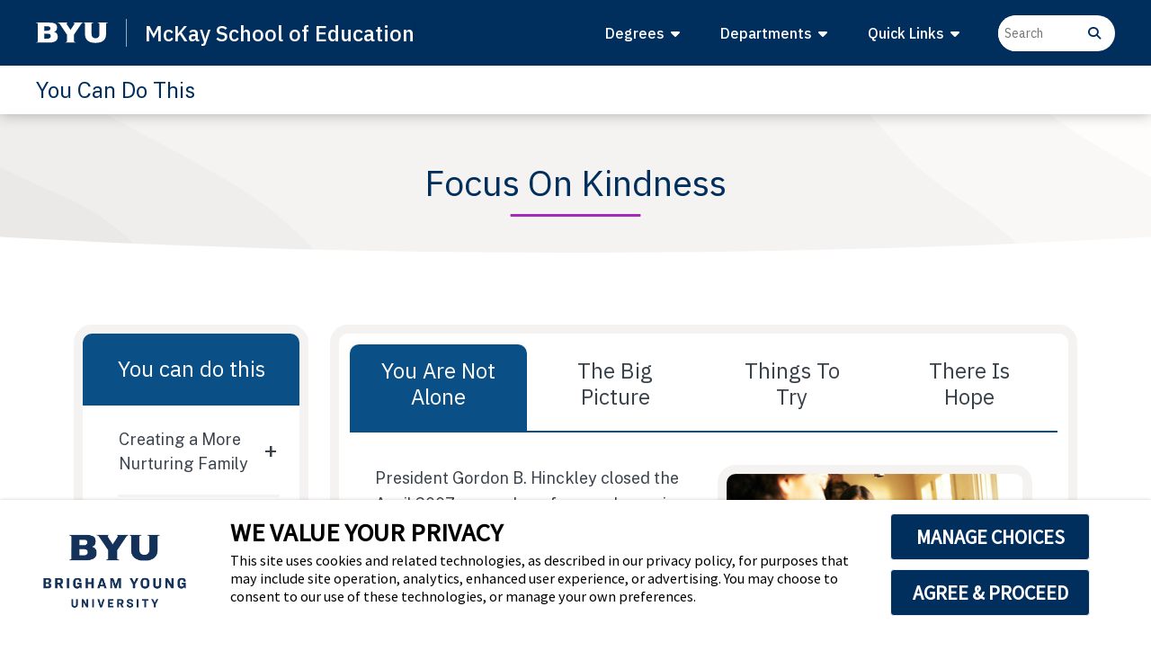

--- FILE ---
content_type: text/html; charset=UTF-8
request_url: https://education.byu.edu/youcandothis/focus_on_kindness.html
body_size: 15978
content:
<!DOCTYPE html>
<html lang="en" dir="ltr" prefix="og: https://ogp.me/ns#">
  <head>
    <meta charset="utf-8" />
<meta name="description" content="" />
<link rel="canonical" href="https://education.byu.edu/youcandothis/focus_on_kindness.html" />
<meta property="og:image" content="https://education.byu.edu/sites/default/files/media/admin/images/2024/SocialMediaLogo.png" />
<meta name="Generator" content="Drupal 11 (https://www.drupal.org)" />
<meta name="MobileOptimized" content="width" />
<meta name="HandheldFriendly" content="true" />
<meta name="viewport" content="width=device-width, initial-scale=1.0" />
<link rel="preconnect" href="https://fonts.googleapis.com" />
<link rel="preconnect" href="https://fonts.gstatic.com" crossorigin="crossorigin" />
<link rel="stylesheet" href="https://fonts.googleapis.com/css2?family=IBM+Plex+Sans:ital,wght@0,100..700;1,100..700&amp;display=swap" media="all" />
<link rel="stylesheet" href="https://cdn.byu.edu/theme-fonts/1.x.x/public-sans/fonts.css" media="all" />
<link rel="icon" href="/sites/default/files/favicon.png" type="image/png" />
<link rel="alternate" hreflang="en" href="https://education.byu.edu/youcandothis/focus_on_kindness.html" />

    <title>Focus On Kindness | BYU McKay School of Education</title>
    <link rel="stylesheet" media="all" href="/core/assets/vendor/jquery.ui/themes/base/core.css?t8vn1y" />
<link rel="stylesheet" media="all" href="/core/assets/vendor/jquery.ui/themes/base/controlgroup.css?t8vn1y" />
<link rel="stylesheet" media="all" href="/core/assets/vendor/jquery.ui/themes/base/checkboxradio.css?t8vn1y" />
<link rel="stylesheet" media="all" href="/core/assets/vendor/jquery.ui/themes/base/resizable.css?t8vn1y" />
<link rel="stylesheet" media="all" href="/core/assets/vendor/jquery.ui/themes/base/button.css?t8vn1y" />
<link rel="stylesheet" media="all" href="/core/assets/vendor/jquery.ui/themes/base/dialog.css?t8vn1y" />
<link rel="stylesheet" media="all" href="/core/misc/components/progress.module.css?t8vn1y" />
<link rel="stylesheet" media="all" href="/core/misc/components/ajax-progress.module.css?t8vn1y" />
<link rel="stylesheet" media="all" href="/core/modules/system/css/components/align.module.css?t8vn1y" />
<link rel="stylesheet" media="all" href="/core/modules/system/css/components/container-inline.module.css?t8vn1y" />
<link rel="stylesheet" media="all" href="/core/modules/system/css/components/clearfix.module.css?t8vn1y" />
<link rel="stylesheet" media="all" href="/core/modules/system/css/components/hidden.module.css?t8vn1y" />
<link rel="stylesheet" media="all" href="/core/modules/system/css/components/item-list.module.css?t8vn1y" />
<link rel="stylesheet" media="all" href="/core/modules/system/css/components/js.module.css?t8vn1y" />
<link rel="stylesheet" media="all" href="/core/modules/system/css/components/position-container.module.css?t8vn1y" />
<link rel="stylesheet" media="all" href="/core/modules/system/css/components/reset-appearance.module.css?t8vn1y" />
<link rel="stylesheet" media="all" href="/core/modules/ckeditor5/css/ckeditor5.dialog.fix.css?t8vn1y" />
<link rel="stylesheet" media="all" href="/core/assets/vendor/jquery.ui/themes/base/theme.css?t8vn1y" />
<link rel="stylesheet" media="all" href="/core/../modules/custom/mse_sdc_components/components/tabs/tabs.css?t8vn1y" />
<link rel="stylesheet" media="all" href="/core/../modules/custom/pr_builder/components/text-block/text-block.css?t8vn1y" />
<link rel="stylesheet" media="all" href="/core/../modules/custom/pr_builder/components/text-image-wrap/text-image-wrap.css?t8vn1y" />
<link rel="stylesheet" media="all" href="/themes/custom/canvas/css/styles.min.css?t8vn1y" />
<link rel="stylesheet" media="all" href="https://fonts.googleapis.com/css2?family=Caveat+Brush&amp;display=swap" />
<link rel="stylesheet" media="all" href="https://fonts.googleapis.com/css2?family=Open+Sans&amp;display=swap" />
<link rel="stylesheet" media="all" href="https://fonts.googleapis.com/css2?family=Oswald:wght@200&amp;display=swap" />
<link rel="stylesheet" media="all" href="https://fonts.googleapis.com/css2?family=Playfair+Display:ital,wght@0,400..900;1,400..900&amp;family=Public+Sans:ital,wght@0,100..900;1,100..900&amp;display=swap" />

    <script type="application/json" data-drupal-selector="drupal-settings-json">{"path":{"baseUrl":"\/","pathPrefix":"","currentPath":"node\/1093","currentPathIsAdmin":false,"isFront":false,"currentLanguage":"en"},"pluralDelimiter":"\u0003","suppressDeprecationErrors":true,"ajaxPageState":{"libraries":"[base64]","theme":"canvas","theme_token":null},"ajaxTrustedUrl":[],"gtag":{"tagId":"G-34X6ZRV5Q9","consentMode":true,"otherIds":[],"events":[],"additionalConfigInfo":[]},"gtm":{"tagId":null,"settings":{"data_layer":"dataLayer","include_classes":false,"allowlist_classes":"","blocklist_classes":"","include_environment":false,"environment_id":"","environment_token":""},"tagIds":["GTM-TZ7Q4P6Z"]},"webform":{"dialog":{"options":{"narrow":{"title":"Narrow","width":600},"normal":{"title":"Normal","width":800},"wide":{"title":"Wide","width":1000}},"entity_type":"node","entity_id":"1093"}},"userRoles":["anonymous"],"user":{"uid":0,"permissionsHash":"42025deed9db0ce5ac27506086ccb5792c0fae71b6ee262763f2ffd5992a10ac"}}</script>
<script src="/core/misc/drupalSettingsLoader.js?v=11.2.2"></script>
<script src="https://script.crazyegg.com/pages/scripts/0032/4864.js" async></script>
<script src="/modules/contrib/google_tag/js/gtag.js?t8vn1y"></script>
<script src="/modules/contrib/google_tag/js/gtm.js?t8vn1y"></script>

	<meta name="google-site-verification" content="6w1qD6xn5BnyVQbD-zHEUzsEkX_4UgZeVPgi8lMZPKs" />
  </head>
  <body id="node-1093" class="node-1093 content-type-youcandothis is-expanded-menu path-node page-node-type-youcandothis" data-menu-breakpoint="1010">
        <a href="#main-content" class="visually-hidden focusable skip-link">
      Skip to main content
    </a>
    <noscript><iframe src="https://www.googletagmanager.com/ns.html?id=GTM-TZ7Q4P6Z"
                  height="0" width="0" style="display:none;visibility:hidden"></iframe></noscript>

      <div class="dialog-off-canvas-main-canvas" data-off-canvas-main-canvas>
    <div id="wrapper" class="clearfix">
	<header id="header" class="full-header header-size-md sticky-header" data-sticky-shrink="false" data-mobile-sticky="true">
		<div id="header-wrap" class="mse-header-bg text-white">
			<div class="container">
				<div class="header-row">
					<div id="logo">
						<a href="https://www.byu.edu/">
							<img src="https://brightspotcdn.byu.edu/e4/0a/b679ee0a41d9b1675fc78cd03239/byu-logo-white-small.svg" class="img-fluid" alt="byu logo"/>
						</a>
						<a
							href="/">
														<div class="text-white">McKay School<span class="d-none d-sm-inline logo-expanded">
									of Education</span>
							</div>
						</a>
					</div>
					<div class="header-misc d-xl-flex d-none">
						<div class="mse-search-container-small">
							<div class="mse-bar-container rounded-pill">
								<form class="h-100 gtag" gtag="search-form" gcategory="menu" role="search" action="/deans/site-search" method="get">
									<div class="input-group">
										<label for="q" class="visually-hidden">Search input</label>
										<input role="search" class="ps-2" type="text" name="q" placeholder="Search" id="q" aria-label="Search input"/>
										<button class="mse-search-icon hover-track" aria-label="Search button" type="submit" gtag="search-icon" gcategory="menu" style="background: none; border: none;">
											<i class="fa fa-search" aria-hidden="true"></i>
											<span class="visually-hidden">Search button</span>
										</button>
									</div>
								</form>
							</div>
						</div>
					</div>
					<div id="top-search" class="header-misc-icon primary-menu-trigger">
						<a type="button" id="top-search-trigger">
							<i class="fa-solid fa-magnifying-glass"></i>
							<i class="icon-line-cross"></i>
						</a>
					</div>
					<div class="primary-menu-trigger">
						<button class="cnvs-hamburger" type="button" title="Open Mobile Menu" style="min-width:15px;">
							<span class="cnvs-hamburger-inner"></span>
						</button>
					</div>
					<nav class="primary-menu">
						  <div>
    <nav role="navigation" aria-labelledby="block-topmenu-menu" id="block-topmenu" class="settings-tray-editable" data-drupal-settingstray="editable">
            
  <h2 class="visually-hidden" id="block-topmenu-menu">Top Menu</h2>
  

        
                            <ul class="menu-container" id="desktop-top-menu">
                                                                    <li class="mse-menu-item sub-menu"  aria-expanded="false" aria-haspopup="true" >
                <a href="/deans/degrees_programs_offered.html" class="menu-link" >
                    <div class="d-flex justify-content-between align-items-center">
                        Degrees&nbsp;
                                                    <i class="fa fa-caret-down" aria-hidden="true"></i>
                                            </div>
                </a>
                                                                <ul class="sub-menu-container">
                                                                    <li class="mse-menu-item sub-menu"  aria-expanded="false" aria-haspopup="true" >
                <a href="" class="menu-link" >
                    <div class="d-flex justify-content-between align-items-center">
                        Bachelor's Degrees&nbsp;
                                                    <i class="fa-solid fa-chevron-right"></i>
                                            </div>
                </a>
                                                                <ul class="sub-menu-container">
                                                                    <li class="mse-menu-item" >
                <a href="/comd/bs" class="menu-link" >
                    <div class="d-flex justify-content-between align-items-center">
                        BS Communication Disorders&nbsp;
                                            </div>
                </a>
                            </li>
                                                            <li class="mse-menu-item" >
                <a href="/ted/early-childhood" class="menu-link" >
                    <div class="d-flex justify-content-between align-items-center">
                        BS Early Childhood Education&nbsp;
                                            </div>
                </a>
                            </li>
                                                            <li class="mse-menu-item" >
                <a href="/ted/eled" class="menu-link" >
                    <div class="d-flex justify-content-between align-items-center">
                        BS Elementary Education&nbsp;
                                            </div>
                </a>
                            </li>
                                                            <li class="mse-menu-item" >
                <a href="/ted/pete" class="menu-link" >
                    <div class="d-flex justify-content-between align-items-center">
                        BS Physical Education Teacher Education&nbsp;
                                            </div>
                </a>
                            </li>
                                                            <li class="mse-menu-item" >
                <a href="/cpse/bs" class="menu-link" >
                    <div class="d-flex justify-content-between align-items-center">
                        BS Special Education&nbsp;
                                            </div>
                </a>
                            </li>
                </ul>
    
                            </li>
                                                            <li class="mse-menu-item sub-menu"  aria-expanded="false" aria-haspopup="true" >
                <a href="" class="menu-link" >
                    <div class="d-flex justify-content-between align-items-center">
                        Master's Degrees&nbsp;
                                                    <i class="fa-solid fa-chevron-right"></i>
                                            </div>
                </a>
                                                                <ul class="sub-menu-container">
                                                                    <li class="mse-menu-item" >
                <a href="/comd/ms" class="menu-link" >
                    <div class="d-flex justify-content-between align-items-center">
                        MS Communication Disorders&nbsp;
                                            </div>
                </a>
                            </li>
                                                            <li class="mse-menu-item" >
                <a href="/cpse/masters" class="menu-link" >
                    <div class="d-flex justify-content-between align-items-center">
                        MS Special Education&nbsp;
                                            </div>
                </a>
                            </li>
                                                            <li class="mse-menu-item" >
                <a href="/edlf/school-leadership-program" class="menu-link" >
                    <div class="d-flex justify-content-between align-items-center">
                        MEd Educational Leadership - School Leadership&nbsp;
                                            </div>
                </a>
                            </li>
                                                            <li class="mse-menu-item" >
                <a href="/ipt/program/masters" class="menu-link" >
                    <div class="d-flex justify-content-between align-items-center">
                        MS Instructional Psychology and Technology&nbsp;
                                            </div>
                </a>
                            </li>
                                                            <li class="mse-menu-item" >
                <a href="/ted/graduate" class="menu-link" >
                    <div class="d-flex justify-content-between align-items-center">
                        MA Teacher Education&nbsp;
                                            </div>
                </a>
                            </li>
                                                            <li class="mse-menu-item" >
                <a href="/cpse/eds" class="menu-link" >
                    <div class="d-flex justify-content-between align-items-center">
                        EdS School Psychology&nbsp;
                                            </div>
                </a>
                            </li>
                </ul>
    
                            </li>
                                                            <li class="mse-menu-item sub-menu"  aria-expanded="false" aria-haspopup="true" >
                <a href="" class="menu-link" >
                    <div class="d-flex justify-content-between align-items-center">
                        Doctorate Degrees&nbsp;
                                                    <i class="fa-solid fa-chevron-right"></i>
                                            </div>
                </a>
                                                                <ul class="sub-menu-container">
                                                                    <li class="mse-menu-item" >
                <a href="/edlf/programs/edd" class="menu-link" >
                    <div class="d-flex justify-content-between align-items-center">
                        EdD Educational Leadership&nbsp;
                                            </div>
                </a>
                            </li>
                                                            <li class="mse-menu-item" >
                <a href="/cpse/phd" class="menu-link" >
                    <div class="d-flex justify-content-between align-items-center">
                        PhD Counseling Psychology&nbsp;
                                            </div>
                </a>
                            </li>
                                                            <li class="mse-menu-item" >
                <a href="/eime" class="menu-link" >
                    <div class="d-flex justify-content-between align-items-center">
                        PhD Educational Inquiry, Measurement and Evaluation&nbsp;
                                            </div>
                </a>
                            </li>
                                                            <li class="mse-menu-item" >
                <a href="/ipt/program/phd" class="menu-link" >
                    <div class="d-flex justify-content-between align-items-center">
                        PhD Instructional Psychology and Technology&nbsp;
                                            </div>
                </a>
                            </li>
                </ul>
    
                            </li>
                </ul>
    
                            </li>
                                                            <li class="mse-menu-item sub-menu"  aria-expanded="false" aria-haspopup="true" >
                <a href="/deans/degrees_programs_offered.html" class="menu-link" >
                    <div class="d-flex justify-content-between align-items-center">
                        Departments&nbsp;
                                                    <i class="fa fa-caret-down" aria-hidden="true"></i>
                                            </div>
                </a>
                                                                <ul class="sub-menu-container">
                                                                    <li class="mse-menu-item" >
                <a href="" class="menu-link" >
                    <div class="d-flex justify-content-between align-items-center">
                        Academic Departments&nbsp;
                                            </div>
                </a>
                            </li>
                                                            <li class="mse-menu-item" >
                <a href="/comd" class="menu-link" >
                    <div class="d-flex justify-content-between align-items-center">
                        Communication Disorders (ComD)&nbsp;
                                            </div>
                </a>
                            </li>
                                                            <li class="mse-menu-item" >
                <a href="/cpse" class="menu-link" >
                    <div class="d-flex justify-content-between align-items-center">
                        Counseling Psychology and Special Education (CPSE)&nbsp;
                                            </div>
                </a>
                            </li>
                                                            <li class="mse-menu-item" >
                <a href="/edlf" class="menu-link" >
                    <div class="d-flex justify-content-between align-items-center">
                        Educational Leadership and Foundations (EDLF)&nbsp;
                                            </div>
                </a>
                            </li>
                                                            <li class="mse-menu-item" >
                <a href="/ipt" class="menu-link" >
                    <div class="d-flex justify-content-between align-items-center">
                        Instructional Psychology and Technology (IP&T)&nbsp;
                                            </div>
                </a>
                            </li>
                                                            <li class="mse-menu-item" >
                <a href="/ted" class="menu-link" >
                    <div class="d-flex justify-content-between align-items-center">
                        Teacher Education (TEd)&nbsp;
                                            </div>
                </a>
                            </li>
                                                            <li class="mse-menu-item" >
                <a href="" class="menu-link" >
                    <div class="d-flex justify-content-between align-items-center">
                        Support Units&nbsp;
                                            </div>
                </a>
                            </li>
                                                            <li class="mse-menu-item" >
                <a href="/advisement" class="menu-link" >
                    <div class="d-flex justify-content-between align-items-center">
                        Academic Advisement&nbsp;
                                            </div>
                </a>
                            </li>
                                                            <li class="mse-menu-item" >
                <a href="/belonging-leadership-team" class="menu-link" >
                    <div class="d-flex justify-content-between align-items-center">
                        Belonging Leadership Team&nbsp;
                                            </div>
                </a>
                            </li>
                                                            <li class="mse-menu-item" >
                <a href="/cites" class="menu-link" >
                    <div class="d-flex justify-content-between align-items-center">
                        Center for the Improvement of Teacher Education Schooling (CITES)&nbsp;
                                            </div>
                </a>
                            </li>
                                                            <li class="mse-menu-item sub-menu"  aria-expanded="false" aria-haspopup="true" >
                <a href="" class="menu-link" >
                    <div class="d-flex justify-content-between align-items-center">
                        Technology Support&nbsp;
                                                    <i class="fa-solid fa-chevron-right"></i>
                                            </div>
                </a>
                                                                <ul class="sub-menu-container">
                                                                    <li class="mse-menu-item" >
                <a href="/technology-support/ecs" class="menu-link" >
                    <div class="d-flex justify-content-between align-items-center">
                        Computing Support&nbsp;
                                            </div>
                </a>
                            </li>
                                                            <li class="mse-menu-item" >
                <a href="/technology-support/creative-team" class="menu-link" >
                    <div class="d-flex justify-content-between align-items-center">
                        Creative Team&nbsp;
                                            </div>
                </a>
                            </li>
                                                            <li class="mse-menu-item" >
                <a href="/technology-support/webteam" class="menu-link" >
                    <div class="d-flex justify-content-between align-items-center">
                        Web Team&nbsp;
                                            </div>
                </a>
                            </li>
                </ul>
    
                            </li>
                </ul>
    
                            </li>
                                                            <li class="mse-menu-item sub-menu"  aria-expanded="false" aria-haspopup="true" >
                <a href="/deans/mission" class="menu-link" >
                    <div class="d-flex justify-content-between align-items-center">
                        Quick Links&nbsp;
                                                    <i class="fa fa-caret-down" aria-hidden="true"></i>
                                            </div>
                </a>
                                                                <ul class="sub-menu-container">
                                                                    <li class="mse-menu-item" >
                <a href="/advisement" class="menu-link" >
                    <div class="d-flex justify-content-between align-items-center">
                        Advisement&nbsp;
                                            </div>
                </a>
                            </li>
                                                            <li class="mse-menu-item" >
                <a href="/edsociety" class="menu-link" >
                    <div class="d-flex justify-content-between align-items-center">
                        Alumni&nbsp;
                                            </div>
                </a>
                            </li>
                                                            <li class="mse-menu-item" >
                <a href="/deans/financialaid" class="menu-link" >
                    <div class="d-flex justify-content-between align-items-center">
                        Financial Aid&nbsp;
                                            </div>
                </a>
                            </li>
                                                            <li class="mse-menu-item" >
                <a href="/deans/mission" class="menu-link" >
                    <div class="d-flex justify-content-between align-items-center">
                        Mission & Vision&nbsp;
                                            </div>
                </a>
                            </li>
                                                            <li class="mse-menu-item" >
                <a href="/news" class="menu-link" >
                    <div class="d-flex justify-content-between align-items-center">
                        News&nbsp;
                                            </div>
                </a>
                            </li>
                                                            <li class="mse-menu-item" >
                <a href="/employee_portal" class="menu-link" >
                    <div class="d-flex justify-content-between align-items-center">
                        Employee Portal&nbsp;
                                            </div>
                </a>
                            </li>
                                                            <li class="mse-menu-item" >
                <a href="/directory" class="menu-link" >
                    <div class="d-flex justify-content-between align-items-center">
                        Directory&nbsp;
                                            </div>
                </a>
                            </li>
                                                            <li class="mse-menu-item" >
                <a href="/calendar/student" class="menu-link" >
                    <div class="d-flex justify-content-between align-items-center">
                        Student Calendar&nbsp;
                                            </div>
                </a>
                            </li>
                </ul>
    
                            </li>
                </ul>
    


                            <ul class="menu-container mobile-primary-menu" id="mobile-top-menu">
                <li class="mse-mobile-menu-item menu-item">
                    <div class="mse-search-container-mobile">
                        <div class="mse-bar-container rounded-pill">
                            <form class="gtag" gtag="search-form" gcategory="menu" role="search" action="/deans/site-search" method="get">
                                <div class="input-group">
                                    <label for="q-mobile" class="visually-hidden">Search input</label>
                                    <input role="search" class="ps-2" type="text" name="q" placeholder="Search" id="q-mobile" aria-label="Search input"/>
                                    <button class="mse-search-icon hover-track" aria-label="Search button" type="submit" gtag="search-icon" gcategory="menu" style="background: none; border: none;">
                                        <i class="fa fa-search" aria-hidden="true"></i>
                                        <span class="visually-hidden">Search button</span>
                                    </button>
                                </div>
                            </form>
                        </div>
                    </div>
                </li>
                                                                                                    <li  class="mse-menu-item sub-menu mse-mobile-menu-item menu-item" aria-expanded="false" aria-haspopup="true">
                <a href="#" class="menu-link" name="href-disable">
                    <div class="d-flex justify-content-between align-items-center">Degrees&nbsp;</div>
                </a>
                                                                <ul class="sub-menu-container">
                                                                                                    <li  class="mse-menu-item sub-menu mse-mobile-menu-item menu-item" aria-expanded="false" aria-haspopup="true">
                <a href="#" class="menu-link" name="href-disable">
                    <div class="d-flex justify-content-between align-items-center">Bachelor's Degrees&nbsp;</div>
                </a>
                                                                <ul class="sub-menu-container">
                                                                                                    <li  class="mse-menu-item mse-mobile-menu-item menu-item" aria-expanded="false" aria-haspopup="true">
                <a href="/comd/bs" class="menu-link" name="href-enable">
                    <div class="d-flex justify-content-between align-items-center">BS Communication Disorders&nbsp;</div>
                </a>
                            </li>
                                                                                            <li  class="mse-menu-item mse-mobile-menu-item menu-item" aria-expanded="false" aria-haspopup="true">
                <a href="/ted/early-childhood" class="menu-link" name="href-enable">
                    <div class="d-flex justify-content-between align-items-center">BS Early Childhood Education&nbsp;</div>
                </a>
                            </li>
                                                                                            <li  class="mse-menu-item mse-mobile-menu-item menu-item" aria-expanded="false" aria-haspopup="true">
                <a href="/ted/eled" class="menu-link" name="href-enable">
                    <div class="d-flex justify-content-between align-items-center">BS Elementary Education&nbsp;</div>
                </a>
                            </li>
                                                                                            <li  class="mse-menu-item mse-mobile-menu-item menu-item" aria-expanded="false" aria-haspopup="true">
                <a href="/ted/pete" class="menu-link" name="href-enable">
                    <div class="d-flex justify-content-between align-items-center">BS Physical Education Teacher Education&nbsp;</div>
                </a>
                            </li>
                                                                                            <li  class="mse-menu-item mse-mobile-menu-item menu-item" aria-expanded="false" aria-haspopup="true">
                <a href="/cpse/bs" class="menu-link" name="href-enable">
                    <div class="d-flex justify-content-between align-items-center">BS Special Education&nbsp;</div>
                </a>
                            </li>
                    
    
        </ul>
    
                            </li>
                                                                                            <li  class="mse-menu-item sub-menu mse-mobile-menu-item menu-item" aria-expanded="false" aria-haspopup="true">
                <a href="#" class="menu-link" name="href-disable">
                    <div class="d-flex justify-content-between align-items-center">Master's Degrees&nbsp;</div>
                </a>
                                                                <ul class="sub-menu-container">
                                                                                                    <li  class="mse-menu-item mse-mobile-menu-item menu-item" aria-expanded="false" aria-haspopup="true">
                <a href="/comd/ms" class="menu-link" name="href-enable">
                    <div class="d-flex justify-content-between align-items-center">MS Communication Disorders&nbsp;</div>
                </a>
                            </li>
                                                                                            <li  class="mse-menu-item mse-mobile-menu-item menu-item" aria-expanded="false" aria-haspopup="true">
                <a href="/cpse/masters" class="menu-link" name="href-enable">
                    <div class="d-flex justify-content-between align-items-center">MS Special Education&nbsp;</div>
                </a>
                            </li>
                                                                                            <li  class="mse-menu-item mse-mobile-menu-item menu-item" aria-expanded="false" aria-haspopup="true">
                <a href="/edlf/school-leadership-program" class="menu-link" name="href-enable">
                    <div class="d-flex justify-content-between align-items-center">MEd Educational Leadership - School Leadership&nbsp;</div>
                </a>
                            </li>
                                                                                            <li  class="mse-menu-item mse-mobile-menu-item menu-item" aria-expanded="false" aria-haspopup="true">
                <a href="/ipt/program/masters" class="menu-link" name="href-enable">
                    <div class="d-flex justify-content-between align-items-center">MS Instructional Psychology and Technology&nbsp;</div>
                </a>
                            </li>
                                                                                            <li  class="mse-menu-item mse-mobile-menu-item menu-item" aria-expanded="false" aria-haspopup="true">
                <a href="/ted/graduate" class="menu-link" name="href-enable">
                    <div class="d-flex justify-content-between align-items-center">MA Teacher Education&nbsp;</div>
                </a>
                            </li>
                                                                                            <li  class="mse-menu-item mse-mobile-menu-item menu-item" aria-expanded="false" aria-haspopup="true">
                <a href="/cpse/eds" class="menu-link" name="href-enable">
                    <div class="d-flex justify-content-between align-items-center">EdS School Psychology&nbsp;</div>
                </a>
                            </li>
                    
    
        </ul>
    
                            </li>
                                                                                            <li  class="mse-menu-item sub-menu mse-mobile-menu-item menu-item" aria-expanded="false" aria-haspopup="true">
                <a href="#" class="menu-link" name="href-disable">
                    <div class="d-flex justify-content-between align-items-center">Doctorate Degrees&nbsp;</div>
                </a>
                                                                <ul class="sub-menu-container">
                                                                                                    <li  class="mse-menu-item mse-mobile-menu-item menu-item" aria-expanded="false" aria-haspopup="true">
                <a href="/edlf/programs/edd" class="menu-link" name="href-enable">
                    <div class="d-flex justify-content-between align-items-center">EdD Educational Leadership&nbsp;</div>
                </a>
                            </li>
                                                                                            <li  class="mse-menu-item mse-mobile-menu-item menu-item" aria-expanded="false" aria-haspopup="true">
                <a href="/cpse/phd" class="menu-link" name="href-enable">
                    <div class="d-flex justify-content-between align-items-center">PhD Counseling Psychology&nbsp;</div>
                </a>
                            </li>
                                                                                            <li  class="mse-menu-item mse-mobile-menu-item menu-item" aria-expanded="false" aria-haspopup="true">
                <a href="/eime" class="menu-link" name="href-enable">
                    <div class="d-flex justify-content-between align-items-center">PhD Educational Inquiry, Measurement and Evaluation&nbsp;</div>
                </a>
                            </li>
                                                                                            <li  class="mse-menu-item mse-mobile-menu-item menu-item" aria-expanded="false" aria-haspopup="true">
                <a href="/ipt/program/phd" class="menu-link" name="href-enable">
                    <div class="d-flex justify-content-between align-items-center">PhD Instructional Psychology and Technology&nbsp;</div>
                </a>
                            </li>
                    
    
        </ul>
    
                            </li>
                    
    
        </ul>
    
                            </li>
                                                                                            <li  class="mse-menu-item sub-menu mse-mobile-menu-item menu-item" aria-expanded="false" aria-haspopup="true">
                <a href="#" class="menu-link" name="href-disable">
                    <div class="d-flex justify-content-between align-items-center">Departments&nbsp;</div>
                </a>
                                                                <ul class="sub-menu-container">
                                                                                                    <li  class="mse-menu-item mse-mobile-menu-item menu-item" aria-expanded="false" aria-haspopup="true">
                <a href="" class="menu-link" name="href-enable">
                    <div class="d-flex justify-content-between align-items-center">Academic Departments&nbsp;</div>
                </a>
                            </li>
                                                                                            <li  class="mse-menu-item mse-mobile-menu-item menu-item" aria-expanded="false" aria-haspopup="true">
                <a href="/comd" class="menu-link" name="href-enable">
                    <div class="d-flex justify-content-between align-items-center">Communication Disorders (ComD)&nbsp;</div>
                </a>
                            </li>
                                                                                            <li  class="mse-menu-item mse-mobile-menu-item menu-item" aria-expanded="false" aria-haspopup="true">
                <a href="/cpse" class="menu-link" name="href-enable">
                    <div class="d-flex justify-content-between align-items-center">Counseling Psychology and Special Education (CPSE)&nbsp;</div>
                </a>
                            </li>
                                                                                            <li  class="mse-menu-item mse-mobile-menu-item menu-item" aria-expanded="false" aria-haspopup="true">
                <a href="/edlf" class="menu-link" name="href-enable">
                    <div class="d-flex justify-content-between align-items-center">Educational Leadership and Foundations (EDLF)&nbsp;</div>
                </a>
                            </li>
                                                                                            <li  class="mse-menu-item mse-mobile-menu-item menu-item" aria-expanded="false" aria-haspopup="true">
                <a href="/ipt" class="menu-link" name="href-enable">
                    <div class="d-flex justify-content-between align-items-center">Instructional Psychology and Technology (IP&T)&nbsp;</div>
                </a>
                            </li>
                                                                                            <li  class="mse-menu-item mse-mobile-menu-item menu-item" aria-expanded="false" aria-haspopup="true">
                <a href="/ted" class="menu-link" name="href-enable">
                    <div class="d-flex justify-content-between align-items-center">Teacher Education (TEd)&nbsp;</div>
                </a>
                            </li>
                                                                                            <li  class="mse-menu-item mse-mobile-menu-item menu-item" aria-expanded="false" aria-haspopup="true">
                <a href="" class="menu-link" name="href-enable">
                    <div class="d-flex justify-content-between align-items-center">Support Units&nbsp;</div>
                </a>
                            </li>
                                                                                            <li  class="mse-menu-item mse-mobile-menu-item menu-item" aria-expanded="false" aria-haspopup="true">
                <a href="/advisement" class="menu-link" name="href-enable">
                    <div class="d-flex justify-content-between align-items-center">Academic Advisement&nbsp;</div>
                </a>
                            </li>
                                                                                            <li  class="mse-menu-item mse-mobile-menu-item menu-item" aria-expanded="false" aria-haspopup="true">
                <a href="/belonging-leadership-team" class="menu-link" name="href-enable">
                    <div class="d-flex justify-content-between align-items-center">Belonging Leadership Team&nbsp;</div>
                </a>
                            </li>
                                                                                            <li  class="mse-menu-item mse-mobile-menu-item menu-item" aria-expanded="false" aria-haspopup="true">
                <a href="/cites" class="menu-link" name="href-enable">
                    <div class="d-flex justify-content-between align-items-center">Center for the Improvement of Teacher Education Schooling (CITES)&nbsp;</div>
                </a>
                            </li>
                                                                                            <li  class="mse-menu-item sub-menu mse-mobile-menu-item menu-item" aria-expanded="false" aria-haspopup="true">
                <a href="#" class="menu-link" name="href-disable">
                    <div class="d-flex justify-content-between align-items-center">Technology Support&nbsp;</div>
                </a>
                                                                <ul class="sub-menu-container">
                                                                                                    <li  class="mse-menu-item mse-mobile-menu-item menu-item" aria-expanded="false" aria-haspopup="true">
                <a href="/technology-support/ecs" class="menu-link" name="href-enable">
                    <div class="d-flex justify-content-between align-items-center">Computing Support&nbsp;</div>
                </a>
                            </li>
                                                                                            <li  class="mse-menu-item mse-mobile-menu-item menu-item" aria-expanded="false" aria-haspopup="true">
                <a href="/technology-support/creative-team" class="menu-link" name="href-enable">
                    <div class="d-flex justify-content-between align-items-center">Creative Team&nbsp;</div>
                </a>
                            </li>
                                                                                            <li  class="mse-menu-item mse-mobile-menu-item menu-item" aria-expanded="false" aria-haspopup="true">
                <a href="/technology-support/webteam" class="menu-link" name="href-enable">
                    <div class="d-flex justify-content-between align-items-center">Web Team&nbsp;</div>
                </a>
                            </li>
                    
    
        </ul>
    
                            </li>
                    
    
        </ul>
    
                            </li>
                                                                                            <li  class="mse-menu-item sub-menu mse-mobile-menu-item menu-item" aria-expanded="false" aria-haspopup="true">
                <a href="#" class="menu-link" name="href-disable">
                    <div class="d-flex justify-content-between align-items-center">Quick Links&nbsp;</div>
                </a>
                                                                <ul class="sub-menu-container">
                                                                                                    <li  class="mse-menu-item mse-mobile-menu-item menu-item" aria-expanded="false" aria-haspopup="true">
                <a href="/advisement" class="menu-link" name="href-enable">
                    <div class="d-flex justify-content-between align-items-center">Advisement&nbsp;</div>
                </a>
                            </li>
                                                                                            <li  class="mse-menu-item mse-mobile-menu-item menu-item" aria-expanded="false" aria-haspopup="true">
                <a href="/edsociety" class="menu-link" name="href-enable">
                    <div class="d-flex justify-content-between align-items-center">Alumni&nbsp;</div>
                </a>
                            </li>
                                                                                            <li  class="mse-menu-item mse-mobile-menu-item menu-item" aria-expanded="false" aria-haspopup="true">
                <a href="/deans/financialaid" class="menu-link" name="href-enable">
                    <div class="d-flex justify-content-between align-items-center">Financial Aid&nbsp;</div>
                </a>
                            </li>
                                                                                            <li  class="mse-menu-item mse-mobile-menu-item menu-item" aria-expanded="false" aria-haspopup="true">
                <a href="/deans/mission" class="menu-link" name="href-enable">
                    <div class="d-flex justify-content-between align-items-center">Mission & Vision&nbsp;</div>
                </a>
                            </li>
                                                                                            <li  class="mse-menu-item mse-mobile-menu-item menu-item" aria-expanded="false" aria-haspopup="true">
                <a href="/news" class="menu-link" name="href-enable">
                    <div class="d-flex justify-content-between align-items-center">News&nbsp;</div>
                </a>
                            </li>
                                                                                            <li  class="mse-menu-item mse-mobile-menu-item menu-item" aria-expanded="false" aria-haspopup="true">
                <a href="/employee_portal" class="menu-link" name="href-enable">
                    <div class="d-flex justify-content-between align-items-center">Employee Portal&nbsp;</div>
                </a>
                            </li>
                                                                                            <li  class="mse-menu-item mse-mobile-menu-item menu-item" aria-expanded="false" aria-haspopup="true">
                <a href="/directory" class="menu-link" name="href-enable">
                    <div class="d-flex justify-content-between align-items-center">Directory&nbsp;</div>
                </a>
                            </li>
                                                                                            <li  class="mse-menu-item mse-mobile-menu-item menu-item" aria-expanded="false" aria-haspopup="true">
                <a href="/calendar/student" class="menu-link" name="href-enable">
                    <div class="d-flex justify-content-between align-items-center">Student Calendar&nbsp;</div>
                </a>
                            </li>
                    
    
        </ul>
    
                            </li>
                    
    
        </ul>
    


  </nav>

  </div>

					</nav>
				</div>
			</div>
		</div>
	</header>
	<div id="page-menu" data-mobile-sticky="true" data-sticky-shrink="false" class="d-block sticky-page-menu">
		<div id="page-menu-wrap" class="mse-bg-white">
			<div class="container">
				<div class="page-menu-row">
					<div class="page-menu-title">
													<a href="/youcandothis" id="content-type-title">
								You Can Do This
							</a>
											</div>
					<nav class="secondary-menu d-none d-lg-block">
						  <div>
    
  </div>

					</nav>
					<div id="page-menu-trigger">
						<i class="icon-reorder"></i>
					</div>
				</div>
			</div>
		</div>
		<div class="page-menu-wrap-clone" style="height: 54px;"></div>
	</div>

	<div class="hidden" id="drupal-logged-in-username"></div>

	<main id="main-content">
		
		
		
					<section class="mse-content">
				<div class="content-wrap p-0">
					<div>
						  <div>
    <div id="block-onetrustcookiemanager" class="settings-tray-editable" data-drupal-settingstray="editable">
  
    
      
            <div><script async type="text/javascript" src="https://consent.trustarc.com/v2/notice/3p3tmg?pcookie"></script>
<script type="text/javascript" src="https://consent.trustarc.com/v2/autoblockasset/core.min.js?cmId=3p3tmg"></script>
<script type="text/javascript" src="https://consent.trustarc.com/v2/autoblock?cmId=3p3tmg"></script>

<div id="consent-banner"></div>
<!-- Update the consent for analytics --!>
<script>
var __dispatched__ = {}; //Map of previously dispatched preference levels
/* First step is to register with the CM API to receive callbacks when a preference
update occurs. You must wait for the CM API (PrivacyManagerAPI object) to exist on
the page before registering.
*/
var __i__ = self.postMessage && setInterval(function(){
if(self.PrivacyManagerAPI && __i__){
var apiObject = { PrivacyManagerAPI:
{ action:"getConsentDecision",
timestamp: new Date().getTime(),
self: self.location.host }};
self.top.postMessage(JSON.stringify(apiObject),"*");
__i__ = clearInterval(__i__);
}},50);
/*
Callbacks will occur in the form of a PostMessage event.
This code listens for the appropriately formatted PostMessage event,
gets the new consent decision, and then pushes the events into the GTM framework.
Once the event is submitted, that consent decision is marked in the 'dispatched' map
so it does not occur more than once.
*/
self.addEventListener("message", function(e, d){
try{
if(e.data && (d= JSON.parse(e.data)) &&
(d = d.PrivacyManagerAPI) && d.capabilities && d.action=="getConsentDecision"){
var newDecision =
self.PrivacyManagerAPI.callApi("getGDPRConsentDecision",self.location.host).consentDecision;
newDecision && newDecision.forEach(function(label){
if(!__dispatched__[label]){
self.dataLayer && self.dataLayer.push({"event":"GDPR Pref Allows "+label});
__dispatched__[label] = 1;
}
});
}
}catch(xx){/** not a cm api message **/}
});
</script>
<style>.trustarc-banner-close{display:none;}</style></div>
      
  </div>

  </div>

					</div>
				</div>
			</section>
		
					<section class="mse-content">
														<div class="node-page-title-svg">
						<svg xmlns="http://www.w3.org/2000/svg" width="1440" height="173" viewbox="0 0 1440 173" fill="none">
							<mask id="mask0_2233_550" style="mask-type:alpha" maskunits="userSpaceOnUse" x="-3" y="0" width="1446" height="173">
								<path fill-rule="evenodd" clip-rule="evenodd" d="M1443 153.106C1215.46 166.017 972.434 173 720 173C467.566 173 224.54 166.017 -3 153.106V0H1443V153.106Z" fill="#DBC9C9"/>
							</mask>
							<g mask="url(#mask0_2233_550)">
								<path d="M2354.28 845.299C2509.47 983.964 2707 1260.02 2766.1 1403.22H-492.999C-492.984 551.682 -493.006 -972.628 -492.999 -1124C-346.911 -1109.58 -238.3 -1054.32 -181.601 -1008.19C-149.001 -981.661 -45.848 -926.501 65.8832 -887.569C394.106 -773.199 490.026 -738.656 573.352 -684.297C652.168 -632.88 753.559 -545.418 806.9 -495.44C891.797 -433.449 1084.29 -297.424 1234.11 -233.059C1428.74 -149.445 1396.21 -150.425 1480.63 -74.9575C1575.78 10.1002 1749.76 222.023 1854.98 390.219C1923.22 499.304 2155.81 667.974 2354.28 845.299Z" fill="#FFFDFC"/>
								<path d="M974.118 -252.09C942.625 -275.598 870.276 -367.372 840 -405V1800.05C1400.55 1806.05 2521.12 1814.45 2519 1800.05C2516.34 1782.06 2478.96 1600.47 2434.81 1503.68C2396.03 1418.68 2349.56 1380.45 2298.03 1323.33C2246.51 1266.22 2189.94 1183.02 2173.21 1154.23C2156.48 1125.45 2143.47 1091.27 2099.38 999.524C2055.29 907.778 1930.47 734.63 1900.99 702.699C1871.51 670.767 1878.68 681.111 1835.93 623.545C1793.17 565.979 1793.7 534.498 1694.37 348.307C1595.04 162.117 1503.15 118.492 1471.55 97.8044C1439.95 77.1166 1331.06 19.5504 1305.83 -6.98401C1280.6 -33.5184 1218.19 -109.973 1177.82 -133.36C1137.45 -156.746 1039.19 -203.518 974.118 -252.09Z" fill="#FAF8F7"/>
								<path d="M493.203 -379.192C426.887 -408.441 205.654 -456.63 132 -497V627H1785C1769.51 620.906 1729.18 596.329 1691.78 546.769C1645.03 484.818 1645.03 479.232 1593.93 433.023C1542.84 386.814 1451.79 349.491 1414.28 324.102C1376.78 298.712 1315.9 202.739 1264.53 154.752C1213.16 106.766 1168.86 92.5479 1127.55 44.8152C1082.8 -6.89447 1004.98 -87.2876 942.736 -131.897C880.497 -176.506 725.036 -234.979 693.509 -254.783C661.982 -274.587 576.098 -342.631 493.203 -379.192Z" fill="#F5F3F2"/>
								<path d="M905.043 710.1C976.54 759.98 1062.98 912.67 1096 982H-896V-587C-872.808 -571.873 -816.139 -538.595 -774.998 -526.494C-717.144 -509.477 -641.124 -442.708 -636.223 -438.76C-593.494 -404.347 -554.546 -377.497 -498.961 -358.967C-443.376 -340.437 -420.659 -336.465 -379.094 -319.26C-266.528 -272.669 -209.059 -246.059 -129.148 -196.735C-78.1003 -159.675 -7.01123 -87.4461 43.2803 -52.6551C93.5719 -17.8641 220.001 44.9292 283.394 81.9711C350.701 121.3 407.421 174.621 444.857 239.287C485.446 309.401 487.207 339.122 554.515 416.268C621.822 493.413 646.779 527.069 709.927 574.718C773.075 622.367 811.266 644.678 905.043 710.1Z" fill="#F0EEED"/>
								<path d="M880.731 1206.53C916.705 1251.03 945.761 1325.14 956 1361H-372V-260C-353.552 -242.071 -313.888 -204.741 -302.819 -198.856C-288.983 -191.501 -212.58 -146.314 -176.079 -97.7161C-137.061 -45.7669 -130.143 -37.7643 -105.514 -12.6665C-51.83 42.0411 -5.61703 66.4067 78.7839 102.265C163.185 138.124 216.039 212.14 239.837 261.791C255.095 293.622 329.773 424.994 365.747 454.417C401.721 483.839 507.707 556.476 554.473 630.033C592.27 689.482 668.897 835.813 682.043 866.333C703.627 916.443 829.814 1143.55 880.731 1206.53Z" fill="#EBE9E8"/>
								<path d="M972.718 1007.64C1073.63 1041.77 1365.01 1306.38 1507.09 1445.42H-628V35C-605.094 75.3663 -494.407 169.266 -313.719 220.012C-87.8599 283.445 27.4725 305.551 142.805 378.594C211.851 422.324 415.278 638.092 493.127 693.836C570.977 749.58 601.251 763.997 677.659 823.105C754.067 882.213 867.582 972.076 972.718 1007.64Z" fill="#E6E4E3"/>
							</g>
						</svg>
						<h1 class="node-page-title-header-one mse-new-heading-1 header-line text-center">
<span>Focus On Kindness</span>
</h1>
					</div>
								
				<div class="content-wrap">
													<div class="container clearfix">
									<div class="row">
									
																													<div class="sidebar col-lg-3">
											  <div>
    <div id="block-youcandothissidebar" class="settings-tray-editable" data-drupal-settingstray="editable">
  
    
      
            <div><aside class="mse-new-sidebar-wrapper">
    <div class="mse-new-sidebar-title">
        <h3><a href="/youcandothis">You can do this</a></h3>
    </div>
    <ul class="mse-new-sidebar">
        <li class="mse-new-sidebar-submenu">
            <div class="mse-new-sidebar-dropdown-wrapper">
                Creating a More Nurturing Family
                <div class="mse-new-sidebar-dropdown">+</div>
            </div>

            <ul>
                <li>
                    <a href="/youcandothis/building_positive_relationships.html">Building Positive Relationships</a>
                </li>
                <li>
                    <a href="/youcandothis/preventing_and_correcting.html">Preventing and Correcting Misbehavior</a>
                </li>
                <li>
                    <a href="/youcandothis/giving_praise.html">Giving Praise and Encouragement</a>
                </li>
                <li>
                    <a href="/youcandothis/expressing_gratitude.html">Expressing Gratitude</a>
                </li>
                <li>
                    <a href="/youcandothis/showing_kindness.html">Showing Kindness</a>
                </li>
            </ul>
        </li>
        <li class="mse-new-sidebar-submenu">
            <div class="mse-new-sidebar-dropdown-wrapper">
                Relationships Fundamentals
                <div class="mse-new-sidebar-dropdown">+</div>
            </div>
            <ul>
                <li>
                    <a href="/youcandothis/be_consistent.html">Be Consistent</a>
                </li>
                <li>
                    <a href="/youcandothis/be_positive.html">Be Positive</a>
                </li>
                <li>
                    <a href="/youcandothis/confronting_past.html">Confronting the Past</a>
                </li>
                <li>
                    <a href="/youcandothis/forgiveness_clean_slate.html">Forgiveness and Building on Strengths</a>
                </li>
                <li>
                    <a href="/youcandothis/trust_and_love.html">Trust and Love</a>
                </li>
            </ul>
        </li>
        <li class="mse-new-sidebar-submenu">
            <div class="mse-new-sidebar-dropdown-wrapper">
                Discipline vs Punishment
                <div class="mse-new-sidebar-dropdown">+</div>
            </div>
            <ul>
                <li>
                    <a href="/youcandothis/discipline_as_teaching.html#collapseSBThree">Teaching is a Better Form of
                        Discipline</a>
                </li>
                <li>
                    <a href="/youcandothis/focus_on_kindness.html">Focus on Kindness</a>
                </li>
                <li>
                    <a href="/youcandothis/be_proactive.html">Be Proactive</a>
                </li>
                <li>
                    <a href="/youcandothis/teaching_alternative_behaviors.html">Teaching Alternative Behaviors</a>
                </li>
                <li>
                    <a href="/youcandothis/positive_rewards.html">Positive Rewards and Consequences</a>
                </li>
                <li>
                    <a href="/youcandothis/spanking.html">Spanking</a>
                </li>
                <li>
                    <a href="/youcandothis/helping_children_correct_mistakes.html">Helping Children Correct
                        Mistakes</a>
                </li>
                <li>
                    <a href="/youcandothis/choose_your_battles.html">Choose Your Battles</a>
                </li>
                <li>
                    <a href="/youcandothis/parent_credibility.html">Parent Credibility</a>
                </li>
                <li>
                    <a href="/youcandothis/time_out.html">Time-Out</a>
                </li>
            </ul>
        </li>
        <li class="mse-new-sidebar-submenu">
            <div class="mse-new-sidebar-dropdown-wrapper">
                Today's Challenges
                <div class="mse-new-sidebar-dropdown">+</div>
            </div>
            <ul>
                <li>
                    <a href="/youcandothis/family_work.html">Family Work</a>
                </li>
                <li>
                    <a href="/youcandothis/family_dinner.html">Family Dinner</a>
                </li>
                <li>
                    <a href="/youcandothis/grandparents.html">Grandparents and Parents Working Together</a>
                </li>
                <li>
                    <a href="/youcandothis/limits_on_media.html">Limits on Media</a>
                </li>
                <li>
                    <a href="/youcandothis/more_more_more.html">I Want More, More, More!</a>
                </li>
                <li>
                    <a href="/youcandothis/single_parents.html">Single Parents</a>
                </li>
                <li>
                    <a href="/youcandothis/marital_conflict.html">Marital Conflict</a>
                </li>
                <li>
                    <a href="/youcandothis/balancing_church_and_parenting.html">Balance Church and Parenting</a>
                </li>
                <li>
                    <a href="/youcandothis/church_kids_dont_want_to_go.html">Church, When Kids Don't Want To Go</a>
                </li>
            </ul>
        </li>
        <li class="mse-new-sidebar-submenu">
            <div class="mse-new-sidebar-dropdown-wrapper">
                Early Years (0-4)
                <div class="mse-new-sidebar-dropdown">+</div>
            </div>
            <ul>
                <li>
                    <a href="/youcandothis/reading_with_your_baby.html">Reading to Your Baby</a>
                </li>
                <li>
                    <a href="/youcandothis/reading_to_toddlers.html">Books and Reading</a>
                </li>
                <li>
                    <a href="/youcandothis/new_siblings.html">New Siblings</a>
                </li>
                <li>
                    <a href="/youcandothis/sibling_rivalry.html">Sibling Rivalry</a>
                </li>
                <li>
                    <a href="/youcandothis/toddler_tantrums.html">Toddler Tantrums</a>
                </li>
            </ul>
        </li>
        <li class="mse-new-sidebar-submenu">
            <div class="mse-new-sidebar-dropdown-wrapper">
                Elementary Years (5-9)
                <div class="mse-new-sidebar-dropdown">+</div>
            </div>
            <ul>
                <li>
                    <a href="/youcandothis/reading_with_elementary_children.html">Reading With Elementary School
                        Children</a>
                </li>
                <li>
                    <a href="/youcandothis/bullying.html">Bullying</a>
                </li>
                <li>
                    <a href="/youcandothis/sibling_rivalry.html">Sibling Rivalry</a>
                </li>
                <li>
                    <a href="/youcandothis/time_for_play.html">Time for Play!</a>
                </li>
                <li>
                    <a href="/youcandothis/dads_reading_to_children.html">Dads Reading To Children</a>
                </li>
            </ul>
        </li>
        <li class="mse-new-sidebar-submenu">
            <div class="mse-new-sidebar-dropdown-wrapper">
                Teen Years (10-14)
                <div class="mse-new-sidebar-dropdown">+</div>
            </div>
            <ul>
                <li>
                    <a href="/youcandothis/homework_helps.html">Homework</a>
                </li>
                <li>
                    <a href="/youcandothis/sibling_rivalry.html">Sibling Rivalry</a>
                </li>
                <li>
                    <a href="/youcandothis/teen_tantrums.html">Teen Tantrums</a>
                </li>
            </ul>
        </li>
        <li class="mse-new-sidebar-submenu">
            <div class="mse-new-sidebar-dropdown-wrapper">
                Toward Independence (15+)
                <div class="mse-new-sidebar-dropdown">+</div>
            </div>
            <ul>
                <li>
                    <a href="/youcandothis/adolescent_hate_anger.html">Adolescent Hate and Anger</a>
                </li>
                <li>
                    <a href="/youcandothis/allowances_money.html">Allowances and Money</a>
                </li>
                <li>
                    <a href="/youcandothis/handling_curfews.html">Curfew</a>
                </li>
                <li>
                    <a href="/youcandothis/swearing_bad_language.html">Swearing and Bad Language</a>
                </li>
            </ul>
        </li>
        <li class="mse-new-sidebar-submenu">
            <div class="mse-new-sidebar-dropdown-wrapper">
                Tools for families
                <div class="mse-new-sidebar-dropdown">+</div>
            </div>
            <ul>
                <li>
                    <a href="/youcandothis/teaching_manners.html">Teaching Manners</a>
                </li>
                <li>
                    <a href="/youcandothis/making_polite_requests.html">Making Polite Requests</a>
                </li>
                <li>
                    <a href="/youcandothis/stealing.html">Stealing</a>
                </li>
                <li>
                    <a href="/youcandothis/when_others_criticize.html">When Others Criticize</a>
                </li>
                <li>
                    <a href="/youcandothis/lying.html">Lying</a>
                </li>
                <li>
                    <a href="/youcandothis/facing_addiction.html">Facing Addiction</a>
                </li>
                <li>
                    <a href="/youcandothis/family_traditions.html">Family Traditions</a>
                </li>
            </ul>
        </li>
        <li class="mse-new-sidebar-submenu">
            <div class="mse-new-sidebar-dropdown-wrapper">
                Safety
                <div class="mse-new-sidebar-dropdown">+</div>
            </div>
            <ul>
                <li>
                    <a href="/youcandothis/internet_safety.html">Internet Safety</a>
                </li>
                <li>
                    <a href="https://www.safehome.org/home-safety/child-safety-guide/">Child Safety Guide</a>
                </li>
            </ul>
        </li>
        <li class="mse-new-sidebar-submenu">
            <div class="mse-new-sidebar-dropdown-wrapper">
                Resources
                <div class="mse-new-sidebar-dropdown">+</div>
            </div>
            <ul>
                <li>
                    <a href="/youcandothis/videos.html">Watch or Download the You Can Do This video</a>
                </li>
                <li>
                    <a href="/youcandothis/book_resources.html">Parenting Books</a>
                </li>
                <li>
                    <a href="/youcandothis/article_resources.html">Parenting Articles</a>
                </li>
            </ul>
        </li>
    </ul>
</aside></div>
      
  </div>

  </div>

										</div>

										<div
											class="postcontent col-lg-9">
											
											  <div>
    <div data-drupal-messages-fallback class="hidden"></div><div id="block-canvas-content">
  
    
      <article data-history-node-id="1093">

  
    

  
  <div>
    <div id="pr-builder-content">

	<div data-sdc-component="mse_sdc_components:tabs" data-nested-container="true" class="mse-new-tabs-container-bordered-gray-400 mse-tabs-component" data-tabs-id="46698695"> <div class="nav canvas-tabs tabs-bordered canvas-tabs tabs nav-tabs mb-3" role="tablist">
					<div class="nav-item tab-item-wrapper" role="presentation" data-tab-index="0">
				<button class="nav-link container-modules-loaded active" data-bs-toggle="pill" data-bs-target="#tabs-46698695-pane-0" type="button" role="tab" aria-controls="tabs-46698695-pane-0" aria-selected="true">
					<span data-sdc-field="title" data-sdc-editable="false" data-sdc-type="text-editor">
													<h3>You Are Not Alone</h3>
											</span>
				</button>
			</div>
					<div class="nav-item tab-item-wrapper" role="presentation" data-tab-index="1">
				<button class="nav-link container-modules-loaded " data-bs-toggle="pill" data-bs-target="#tabs-46698695-pane-1" type="button" role="tab" aria-controls="tabs-46698695-pane-1" aria-selected="false">
					<span data-sdc-field="title" data-sdc-editable="false" data-sdc-type="text-editor">
													<h3>The Big Picture</h3>
											</span>
				</button>
			</div>
					<div class="nav-item tab-item-wrapper" role="presentation" data-tab-index="2">
				<button class="nav-link container-modules-loaded " data-bs-toggle="pill" data-bs-target="#tabs-46698695-pane-2" type="button" role="tab" aria-controls="tabs-46698695-pane-2" aria-selected="false">
					<span data-sdc-field="title" data-sdc-editable="false" data-sdc-type="text-editor">
													<h3>Things To Try</h3>
											</span>
				</button>
			</div>
					<div class="nav-item tab-item-wrapper" role="presentation" data-tab-index="3">
				<button class="nav-link container-modules-loaded " data-bs-toggle="pill" data-bs-target="#tabs-46698695-pane-3" type="button" role="tab" aria-controls="tabs-46698695-pane-3" aria-selected="false">
					<span data-sdc-field="title" data-sdc-editable="false" data-sdc-type="text-editor">
													<h3>There Is Hope</h3>
											</span>
				</button>
			</div>
			</div>

	<div class="tab-content mse-bg-white mse-navy-blue">
					<div class="tab-pane fade active show" id="tabs-46698695-pane-0" role="tabpanel" aria-labelledby="tabs-46698695-tab-0" tabindex="0">
				<div data-drop-container="true" data-tab-index="0" class="mse-tab-content-area">
																		

      
<div class="text-image-wrap text-image-wrap--right" data-sdc-component="pr_builder:text-image-wrap">
  
                      <figure class="text-image-wrap__figure text-image-wrap__figure--bordered" data-original-image-url="https://education.byu.edu/sites/default/files/media/youcandothis/images/2022/youcandothis-mother-girl-dishes.jpg">
      <img
        src="https://education.byu.edu/sites/default/files/media/youcandothis/images/2022/youcandothis-mother-girl-dishes.jpg"
        alt="woman and girl cleaning dishes"
        loading="lazy" />
          </figure>
  
  <div class="text-image-wrap__content" data-sdc-field="text" data-sdc-editable="false" data-sdc-type="text-editor-popup">
    
    <p>President Gordon B. Hinckley closed the April 2007 general conference by urging, “Parents, treat your children with great kindness.”</p><p>President Hinckley’s focus on kindness is typical of his gentle reminders to us. Years earlier, in his closing remarks of the April 2000 conference he said, “I hope that as fathers and mothers we will strive more fully to rear our children ‘in the nurture and admonition of the Lord,’ (Eph. 6:4), treating them with respect and love, giving encouragement at every opportunity and subduing our critical remarks.”</p><p>The best way to teach our children to be kind is to be kind ourselves. There are other ways to help our children learn kindness as well.</p>
  
  </div>
</div>


																</div>
			</div>
					<div class="tab-pane fade " id="tabs-46698695-pane-1" role="tabpanel" aria-labelledby="tabs-46698695-tab-1" tabindex="0">
				<div data-drop-container="true" data-tab-index="1" class="mse-tab-content-area">
																		<div class="text-wrapper text-align-left " data-sdc-component="pr_builder:text-block">

	
	<div data-sdc-field="text" data-sdc-editable="false" data-sdc-type="text-editor">
		<h3>Simple, and Close to Home</h3><p>As you consider ways to focus on kindness with your children, start with those close to you. Do simple, kind things for members of your family: help make a bed, put a loving note in a lunchbox, or smile. Kindness does not need to be grand.&nbsp;&nbsp;&nbsp;&nbsp;<br>Kindness doesn’t need to be unexpected, either. Feel free to plan kindness. Create opportunities for yourself or your family to exercise kindness. Maybe it’s time to get out the “pixie jar,” where everyone chooses a family member’s name for the week and is extra kind to that person.&nbsp;&nbsp;&nbsp;&nbsp;<br>Or maybe it’s time for a planned-in-advance family home evening service project. Planned kindness can be as rewarding as spontaneous kind acts.</p><p>“I remember the time I broke the ‘macaroni and cheese bowl.’ It was glass, and the perfect size for making a lot of different meals in, but we used it mostly for mac and cheese. I thought my mom would lose it when she found out. But she was so kind about it. She said, ‘That’s too bad. I know you didn’t mean to.’ And then she cleaned up the mess. I’ve never forgotten that."</p><h3>More Difficult, and Anywhere</h3><p>Don’t avoid the hard stuff. There is always that one person--someone at work or at church or your new in-law to whom it is hard to be kind. Make that person your special project, your Everest.&nbsp;&nbsp;&nbsp;&nbsp;<br>As you go through this exercise of kindness you’ll have experiences you can use in teaching your children. We parents are pretty good at saying, “Be nice to her!” and it’s a good exercise to try that on ourselves.</p><p>"No kind action ever stops with itself. One kind action leads to another. Good example is followed. A single act of kindness throws out roots in all directions, and the roots spring up and make new trees. The greatest work that kindness does to others is that it makes them kind themselves."&nbsp;&nbsp;&nbsp;&nbsp;<br>&nbsp;&nbsp;&nbsp;-Amelia Earhart</p>
	</div>
</div>

																</div>
			</div>
					<div class="tab-pane fade " id="tabs-46698695-pane-2" role="tabpanel" aria-labelledby="tabs-46698695-tab-2" tabindex="0">
				<div data-drop-container="true" data-tab-index="2" class="mse-tab-content-area">
																		<div class="text-wrapper text-align-left " data-sdc-component="pr_builder:text-block">

	
	<div data-sdc-field="text" data-sdc-editable="false" data-sdc-type="text-editor">
		<h3>Teaching Kindness</h3><p>Try these steps for teaching kindness:</p><ol><li data-list-item-id="e494beaddd0870e30c8585c151c4c4173"><span class="ck-list-bogus-paragraph">Awareness- Teaching children to notice the needs of others is the first step to being kind. Opportunities to be kind are all around. We can practice being aware in our own homes.</span></li><li data-list-item-id="eda500c930f52d482da15d94744c0aea7"><span class="ck-list-bogus-paragraph">Feelings or Empathy- Try to feel what the other person is feeling and decide to help. Point out times when you see someone who is in need and ask your children how they think this person is feeling.</span></li><li data-list-item-id="eeacad87461345652cc3b5ce055cd8a31"><span class="ck-list-bogus-paragraph">Action- Deciding to say something or do something that will help the person takes courage. Practice saying kind things to each other at home as practice to being kind to others rather than at school.</span></li></ol><h3>Planning to Teach</h3><p>Anticipate your opportunity to teach kindness by filling in the following:&nbsp;&nbsp;&nbsp;&nbsp;<br>Create the need for kindness by telling a story of a kind act.&nbsp;&nbsp;&nbsp;&nbsp;<br>Establish what your child will learn and why this is important by saying “Kindness helps us feel happy because we are helping someone else feel happy.”&nbsp;&nbsp;&nbsp;&nbsp;<br>Model kindness by role playing a kind statement or act. (“I can be more kind by. . .)&nbsp;&nbsp;&nbsp;&nbsp;<br>Talk about how to be more aware of opportunities to be kind. (e.g., an example with sharing toys or not pushing or hitting)&nbsp;&nbsp;&nbsp;&nbsp;<br>Give positive feedback by noticing the kind things family members do and telling them how it makes you feel when you see them acting in kind ways.</p><h3>Mantra</h3><p>The Family Home Evening Book suggests that parents encourage their children to look in a mirror and say such things as, “I am a child of God. I can learn and grow. I can be kind to others.” Iterations like these have been shown to be powerful predictors of behavior.</p><h3>Pixies and Practice</h3><p>Practice kindness. Consider having a jar with every family member’s name in it. Have everyone pick a name out of the jar. Then be that person’s pixie--do something kind for them during the week.</p><h3>Journal</h3><p>Start a special family scrapbook that has only pages about kindnesses done by your family. Your kids will work hard to get their own pages in it. <a href="http://www.helpothers.org/">www.helpothers.org</a></p><h3>Karma</h3><p>Remember Karma. Kindness is its own reward. Expect no positive reaction or recognition for your kindness and remain un-offended when none is forthcoming. Explain to your children that sometimes kindness is recognized by others, but other times it’s only recognized by our Heavenly Father.</p><h3>Quote</h3><p>Gather favorite quotations on kindness and put them on the mirror or the fridge. Change them from time to time to keep you and your children inspired and excited to focus on kindness.</p><h3>Kindness Day</h3><p>Pick a day where you do acts of kindness to no one in particular – pick up trash, plant a tree, clean up graffiti, park in the back of the lot to leave spaces in the front, leave an inspirational book with your anonymous inscription in a public place. <a href="http://www.helpothers.org/">www.helpothers.org</a></p>
	</div>
</div>

																</div>
			</div>
					<div class="tab-pane fade " id="tabs-46698695-pane-3" role="tabpanel" aria-labelledby="tabs-46698695-tab-3" tabindex="0">
				<div data-drop-container="true" data-tab-index="3" class="mse-tab-content-area">
																		

      
<div class="text-image-wrap text-image-wrap--right" data-sdc-component="pr_builder:text-image-wrap">
  
                      <figure class="text-image-wrap__figure text-image-wrap__figure--bordered" data-original-image-url="https://education.byu.edu/sites/default/files/media/youcandothis/images/2022/youcandothis-father-son-lake.jpg">
      <img
        src="https://education.byu.edu/sites/default/files/media/youcandothis/images/2022/youcandothis-father-son-lake.jpg"
        alt="man and boy sitting on lake dock"
        loading="lazy" />
          </figure>
  
  <div class="text-image-wrap__content" data-sdc-field="text" data-sdc-editable="false" data-sdc-type="text-editor-popup">
    <p>Harold Kushner, the best-selling author of When Bad Things Happen to Good People, said, “When you carry out acts of kindness you get a wonderful feeling inside. It is as though something inside your body responds and says, yes, this is how I ought to feel.”</p><p>"Constant kindness can accomplish much. As the sun makes ice melt, kindness causes misunderstanding, mistrust and hostility to evaporate." Says Albert Schweitzer</p><p>We help our children have that content feeling as we teach them to focus on kindness.</p><h3>Sources</h3><p>Hinckley, Gordon B. “A Time of New Beginnings.” Ensign. May 2000: 87.&nbsp;&nbsp;&nbsp;&nbsp;<br>----- “Closing Remarks.” Ensign. May 2007:105.&nbsp;&nbsp;&nbsp;&nbsp;<br>McLaughlin, Mignon, The Second Neurotic’s Notebook, 1966.</p>
  </div>
</div>


																</div>
			</div>
			</div>

		<div data-sdc-field="num_tabs" data-sdc-sidebar="true" data-sdc-type="select-dropdown" data-sdc-options='[
				{"value": "1", "label": "1 Tab"},
				{"value": "2", "label": "2 Tabs"},
				{"value": "3", "label": "3 Tabs"},
				{"value": "4", "label": "4 Tabs"},
				{"value": "5", "label": "5 Tabs"}
			]' data-sdc-prop-select-dropdown="4" style="display:none;"></div>

</div>
</div>
  </div>

</article>

  </div>

  </div>

										</div>
																	</div>
							</div>
						</div>
					</section>
				
				
				
							</main>

			<footer id="footer">
				<div class="container">
					<div class="row my-5">
						<div class="col-12 col-sm-4">
							<div class="mse-footer-links-title mb-2">
								<strong>CONTACT</strong>
							</div>
							<div class="mse-footer-links-items">
																	McKay School of Education<br>
									175 MCKB - BYU Provo, UT 84602<br>
									Advisement Center:
									<a href="tel:8014223426">801-422-3426</a><br>
									Advisement Email:
									<a href="mailto:eac.frontdesk@byu.edu">eac.frontdesk@byu.edu</a><br>
									<a href="/deans">Contact the Dean's Office</a><br>
															</div>
						</div>
						<div class="col-12 col-sm-4 mt-4 mt-sm-0">
							<div class="mse-footer-links-title mb-2">
								<strong>LINKS</strong>
							</div>
							<div class="mse-footer-links-items">
								<a href="/advisement">Advisement</a><br>
								<a href="/deans/financialaid">Financial Aid</a><br>
								<a href="/deans/degrees_programs_offered.html">Degrees Offered</a><br>
								<a href="https://catalog.byu.edu/">Course Catalog</a><br>
								<a href="/directory">Faculty &amp; Staff Directory</a><br>
								<a href="https://caepnet.org/">Facilitated by CAEP</a><br>
							</div>
						</div>
						<div class="col-12 col-sm-4 mt-4 mt-sm-0">
							<div class="mse-footer-links-title mb-2">
								<strong>ADVISEMENT</strong>
							</div>
							<div>
								<div class="mse-footer-links-items">
									801-422-3426<br>
									eac.frontdesk@byu.edu<br>
								</div>
							</div><br>
							<div class="mse-footer-links-title mb-2">
								<strong>SOCIAL</strong>
							</div>
							<div class="mse-footer-links-items">
								<a href="https://www.facebook.com/BYUMcKaySchoolofEducation/" class="social-icon color-facebook rounded-circle mb-0 me-2 text-center" aria-label="Facebook">
									<i class="fa-brands fa-facebook-f fa-lg"></i>
									<i class="fa-brands fa-facebook-f bg-facebook fa-lg"></i>
								</a>
								<a href="https://www.youtube.com/c/McKaySchoolofEducation" class="social-icon color-youtube rounded-circle mb-0 me-2 text-center" aria-label="YouTube">
									<i class="fa-brands fa-youtube fa-lg"></i>
									<i class="fa-brands fa-youtube bg-youtube fa-lg"></i>
								</a>
								<a href="https://www.linkedin.com/company/byu-mckay-school-of-education" class="social-icon color-linkedin rounded-circle mb-0 me-2 text-center" aria-label="LinkedIn">
									<i class="fa-brands fa-linkedin-in fa-lg"></i>
									<i class="fa-brands fa-linkedin-in bg-linkedin fa-lg"></i>
								</a>
								<a href="https://www.instagram.com/byumckayschool/?hl=en" class="social-icon color-instagram rounded-circle mb-0 me-2 text-center" aria-label="Instagram">
									<i class="fa-brands fa-instagram fa-lg"></i>
									<i class="fa-brands fa-instagram bg-instagram fa-lg"></i>
								</a>
							</div>
						</div>
					</div>
				</div>
				<div id="copyrights" class="bg-navy-blue text-white">
					<div class="d-none d-lg-block">
						<div class="footer-logo text-center">
							<a aria-label="home page" href="https://www.byu.edu/" target="_blank" data-cms-ai="0">
								<img src="https://brightspotcdn.byu.edu/1d/91/168937d54d97829e751ccaa8f25f/byu-wordmark-ring.svg" width="450px" height="33px" alt="Brigham Young University">
							</a>
						</div>
						<div class="text-center">
							Provo, Utah 84602, USA | 801-422-4636 | ©
							2026
							All rights reserved
							<br>
							<a class="footer-link mse-font-white mse-hover-pop-blue" href="https://privacy.byu.edu">Privacy Notice</a>
							|
							<a class="footer-link mse-font-white mse-hover-pop-blue" href="https://privacy.byu.edu/cookie-prefs">Cookie Preferences</a>
						</div>
					</div>
					<div class="d-lg-none">
						<div>
							<div class="footer-logo text-center">
								<a aria-label="home page" href="https://www.byu.edu" target="_blank" data-cms-ai="0">
									<img src="https://brightspotcdn.byu.edu/e4/0a/b679ee0a41d9b1675fc78cd03239/byu-logo-white-small.svg" alt="BYU" style="border-radius: 0px;">
								</a>
							</div>
						</div>
						<div>
							<div class="text-center">
								PROVO, UT 84602, USA
								<br>801-422-4636
								<br>©
								2026
								ALL RIGHTS RESERVED
								<br><a class="footer-link mse-font-white mse-hover-pop-blue" href="https://privacy.byu.edu">Privacy Notice</a>
								|
								<a class="footer-link mse-font-white mse-hover-pop-blue" href="https://privacy.byu.edu/cookie-prefs">Cookie Preferences</a>
							</div>
						</div>
					</div>
				</div>
			</footer>
		</div>
		<!--
		
					Credits:
		
					- Aaron Olsen - Head of Department
					- Derek Vawdrey - Developer
					- Nathan Felix - Developer
					- Ethan Wagstaff - Developer
					- Russel Nisar - Developer
					- Ashton Smith - Project Management
					- Camille Ogilvie - Design
					- Maleah Yee - Design/UX
				
				-->

		<div id="gotoTop" class="fa fa-caret-up"></div>

  </div>

    
    <script src="/core/assets/vendor/jquery/jquery.min.js?v=4.0.0-beta.2"></script>
<script src="/core/assets/vendor/once/once.min.js?v=1.0.1"></script>
<script src="/core/misc/drupal.js?v=11.2.2"></script>
<script src="/core/misc/drupal.init.js?v=11.2.2"></script>
<script src="/core/assets/vendor/jquery.ui/ui/version-min.js?v=11.2.2"></script>
<script src="/core/assets/vendor/jquery.ui/ui/data-min.js?v=11.2.2"></script>
<script src="/core/assets/vendor/jquery.ui/ui/disable-selection-min.js?v=11.2.2"></script>
<script src="/core/assets/vendor/jquery.ui/ui/jquery-patch-min.js?v=11.2.2"></script>
<script src="/core/assets/vendor/jquery.ui/ui/scroll-parent-min.js?v=11.2.2"></script>
<script src="/core/assets/vendor/jquery.ui/ui/unique-id-min.js?v=11.2.2"></script>
<script src="/core/assets/vendor/jquery.ui/ui/focusable-min.js?v=11.2.2"></script>
<script src="/core/assets/vendor/jquery.ui/ui/keycode-min.js?v=11.2.2"></script>
<script src="/core/assets/vendor/jquery.ui/ui/plugin-min.js?v=11.2.2"></script>
<script src="/core/assets/vendor/jquery.ui/ui/widget-min.js?v=11.2.2"></script>
<script src="/core/assets/vendor/jquery.ui/ui/labels-min.js?v=11.2.2"></script>
<script src="/core/assets/vendor/jquery.ui/ui/widgets/controlgroup-min.js?v=11.2.2"></script>
<script src="/core/assets/vendor/jquery.ui/ui/form-reset-mixin-min.js?v=11.2.2"></script>
<script src="/core/assets/vendor/jquery.ui/ui/widgets/mouse-min.js?v=11.2.2"></script>
<script src="/core/assets/vendor/jquery.ui/ui/widgets/checkboxradio-min.js?v=11.2.2"></script>
<script src="/core/assets/vendor/jquery.ui/ui/widgets/draggable-min.js?v=11.2.2"></script>
<script src="/core/assets/vendor/jquery.ui/ui/widgets/resizable-min.js?v=11.2.2"></script>
<script src="/core/assets/vendor/jquery.ui/ui/widgets/button-min.js?v=11.2.2"></script>
<script src="/core/assets/vendor/jquery.ui/ui/widgets/dialog-min.js?v=11.2.2"></script>
<script src="/core/assets/vendor/tabbable/index.umd.min.js?v=6.2.0"></script>
<script src="/core/assets/vendor/tua-body-scroll-lock/tua-bsl.umd.min.js?v=11.2.2"></script>
<script src="/core/misc/progress.js?v=11.2.2"></script>
<script src="/core/assets/vendor/loadjs/loadjs.min.js?v=4.3.0"></script>
<script src="/core/misc/debounce.js?v=11.2.2"></script>
<script src="/core/misc/announce.js?v=11.2.2"></script>
<script src="/core/misc/message.js?v=11.2.2"></script>
<script src="/core/misc/ajax.js?v=11.2.2"></script>
<script src="/core/misc/displace.js?v=11.2.2"></script>
<script src="/core/misc/position.js?v=11.2.2"></script>
<script src="/core/misc/dialog/dialog-deprecation.js?v=11.2.2"></script>
<script src="/core/misc/dialog/dialog.js?v=11.2.2"></script>
<script src="/core/misc/dialog/dialog.position.js?v=11.2.2"></script>
<script src="/core/misc/dialog/dialog.jquery-ui.js?v=11.2.2"></script>
<script src="/core/modules/ckeditor5/js/ckeditor5.dialog.fix.js?v=11.2.2"></script>
<script src="/core/misc/dialog/dialog.ajax.js?v=11.2.2"></script>
<script src="/themes/custom/canvas/js/script.js?v=1.x"></script>
<script src="/themes/custom/canvas/js/intersection-observer.js?v=1.x"></script>
<script src="/themes/custom/canvas/js/functions.bundle.js?v=1.x"></script>
<script src="/themes/custom/canvas/js/plugins.min.js?v=1.x"></script>
<script src="/themes/custom/canvas/js/mckay-style.js?v=1.x"></script>
<script src="/themes/custom/canvas/js/analytics.js?v=1.x"></script>
<script src="/themes/custom/canvas/js/navs.js?v=1.x"></script>
<script src="/themes/custom/canvas/js/canvas-animations.js?v=1.x"></script>
<script src="/themes/custom/canvas/js/course-map-tabs.js?v=1.x"></script>
<script src="/core/../modules/custom/mse_sdc_components/components/tabs/tabs.js?t8vn1y"></script>
<script src="/core/../modules/custom/pr_builder/components/text-block/text-block.js?t8vn1y"></script>
<script src="/modules/contrib/google_tag/js/gtag.ajax.js?t8vn1y"></script>
<script src="/modules/custom/mseweb_media/js/media-destination.js?t8vn1y"></script>
<script src="/modules/custom/mseweb_web_manager/js/modal.js?v=1.x"></script>
<script src="/modules/contrib/webform/js/webform.drupal.dialog.js?t8vn1y"></script>
<script src="/modules/contrib/webform/js/webform.dialog.js?t8vn1y"></script>

  </body>
</html>


--- FILE ---
content_type: text/css
request_url: https://education.byu.edu/modules/custom/mse_sdc_components/components/tabs/tabs.css?t8vn1y
body_size: 834
content:
/* Tabs Component Styles */
/* Remove all spacing from CKEditor content in tabs */
.tabs .ck.ck-editor__editable_inline,
.tabs .ck.ck-editor__editable_inline > *,
.tabs .ck.ck-editor__editable_inline > *:first-child,
.tabs .ck.ck-editor__editable_inline > *:last-child {
	margin: 0 !important;
	padding: 0 !important;
	display: inline !important;
}

body .tabs .text-wrapper {
    margin: 0 !important;
    padding: 0 !important;
}

.nav-item .active span,
.nav-item .active p,
.nav-item .active h1,
.nav-item .active h2,
.nav-item .active h3,
.nav-item .active h4,
.nav-item .active h5,
.nav-item .active h6 {
  color: white !important;
}

.mse-new-tabs-container-bordered-gray-400 {
  border: 1px solid #e6e6e6;
  padding: 0.75rem;
  background: #fff;
  margin-left: auto;
  margin-right: auto;
}

/* Nav tabs container - using divs instead of ul/li */
.mse-new-tabs-container-bordered-gray-400 .nav-tabs {
  display: flex;
  justify-content: center;
  flex-wrap: wrap;
}

/* Tab item wrapper (replaces li.nav-item) */
.mse-new-tabs-container-bordered-gray-400 .nav-item.tab-item-wrapper {
  display: flex;
  align-items: stretch;
}

/* Tab header wrapper (matches accordion pattern) */
.mse-new-tabs-container-bordered-gray-400 .tab-header {
  display: contents; /* Makes children behave as if tab-header doesn't exist in layout */
}

/* Tab buttons */
.mse-new-tabs-container-bordered-gray-400 .nav-tabs .nav-link {
  border: 1px solid rgba(0,0,0,0.06);
}

/* Drop container styling for tab content */
.mse-tab-content-area {
  padding: 1rem 0.5rem;
  max-width: 1100px;
  margin-left: auto;
  margin-right: auto;
  min-height: 100px;
}

/* Ensure proper spacing for nested components */
.mse-tab-content-area > * {
  margin-bottom: 1rem;
}

.mse-tab-content-area > *:last-child {
  margin-bottom: 0;
}

/* Editable mode - empty state placeholder */
[data-drop-container="true"].mse-tab-content-area:empty::after {
  content: 'Drop components here';
  display: block;
  padding: 20px;
  text-align: center;
  color: #999;
  font-style: italic;
  border: 1px dashed rgba(0,0,0,0.12);
}

.nestable-placeholder {
  border: 1px dashed rgba(0,0,0,0.12);
  padding: 1rem;
  color: rgba(0,0,0,0.5);
}


--- FILE ---
content_type: text/css
request_url: https://education.byu.edu/modules/custom/pr_builder/components/text-block/text-block.css?t8vn1y
body_size: 726
content:
body .text-wrapper {
    max-width: 1140px;
    margin-left: auto !important;
    margin-right: auto !important;
}

.two-columns .text-wrapper {
    margin-left: 0 !important;
    margin-right: 0 !important;
    max-width: 100%;
}

/* Text alignment options - only affect content, not wrapper positioning */
body .text-wrapper.text-align-left [data-sdc-field="text"],
body .text-wrapper.text-align-left [data-sdc-field="text"] * {
    text-align: left;
}

body .text-wrapper.text-align-center [data-sdc-field="text"],
body .text-wrapper.text-align-center [data-sdc-field="text"] * {
    text-align: center;
}

body .text-wrapper.text-align-right [data-sdc-field="text"],
body .text-wrapper.text-align-right [data-sdc-field="text"] * {
    text-align: right;
}


@media (min-width: 576px) {
    body .text-wrapper {
        max-width: 540px;
    }
}

@media (min-width: 768px) {
    body .text-wrapper {
        max-width: 720px;
    }
}

@media (min-width: 1010px) {
    body .text-wrapper {
        max-width: 960px;
    }
}

@media (min-width: 1200px) {
    body .text-wrapper {
        max-width: 1140px;
    }
}

@media (min-width: 1400px) {
    body .text-wrapper {
        max-width: 1320px;
    }
}

body .text-wrapper.animated {
    opacity: 0;
    translate: 0 30px;
    transition: opacity 0.6s ease, translate 0.6s ease;
}

/* Animated state when text block enters viewport */
body .text-wrapper.animate-in {
    opacity: 1;
    translate: 0 0;
}

/* Disable animations when wrapped in block-wrapper */
.block-wrapper .text-wrapper {
    opacity: 1 !important;
    translate: 0 0 !important;
    transition: none !important;
}

.ck-content{ 
    font-family: unset !important;
    font-size: unset !important;
    color: inherit !important;
    line-height: unset !important;
    word-break: unset !important;
}

/* Ensure text inherits color from blue background sections */
.mse-new-blue-wave-parallax-section .ck-content,
.mse-new-blue-section .ck-content,
.mse-new-blue-wave-section .ck-content {
    color: white !important;
}

/* Ensure proper color inheritance for all heading and paragraph elements */
.mse-new-blue-wave-parallax-section h1,
.mse-new-blue-wave-parallax-section h2,
.mse-new-blue-wave-parallax-section h3,
.mse-new-blue-wave-parallax-section h4,
.mse-new-blue-wave-parallax-section h5,
.mse-new-blue-wave-parallax-section h6,
.mse-new-blue-wave-parallax-section p,
.mse-new-blue-wave-parallax-section li,
.mse-new-blue-section h1,
.mse-new-blue-section h2,
.mse-new-blue-section h3,
.mse-new-blue-section h4,
.mse-new-blue-section h5,
.mse-new-blue-section h6,
.mse-new-blue-section p,
.mse-new-blue-section li,
.mse-new-blue-wave-section h1,
.mse-new-blue-wave-section  h2,
.mse-new-blue-wave-section  h3,
.mse-new-blue-wave-section  h4,
.mse-new-blue-wave-section  h5,
.mse-new-blue-wave-section  h6,
.mse-new-blue-wave-section  p,
.mse-new-blue-wave-section  li {
    color: white !important;
}

--- FILE ---
content_type: text/css
request_url: https://education.byu.edu/modules/custom/pr_builder/components/text-image-wrap/text-image-wrap.css?t8vn1y
body_size: 588
content:
body .text-image-wrap {
    max-width: 1140px;
    margin-left: auto !important;
    margin-right: auto !important;
    display: flow-root;
}

body .text-image-wrap__figure {
    float: right;
    margin: 0 0 0 1rem;
    /* width: fit-content; */
}

body .text-image-wrap--left .text-image-wrap__figure {
    float: left;
    margin: 0 1rem 0 0;
}

body .text-image-wrap__figure img {
    display: block;
    width: auto;
    height: auto;
    /* max-width: 100%; */
    border-radius: 0.5rem;
}

body .text-image-wrap__figure--bordered {
    border-radius: 20px;
    border: 10px solid #f5f3f2;
    background: #f5f3f2;
    overflow: hidden;
    box-sizing: border-box;
}

body .text-image-wrap__caption {
    font-size: 0.875rem;
    color: #5d6166;
    margin-top: 0.75rem;
    padding-bottom: 1rem;
}

body .text-image-wrap__content {
    font-family: inherit;
    color: inherit;
}

body .text-image-wrap__placeholder {
    padding: 1.5rem;
    border: 1px dashed #9ca3af;
    border-radius: 0.5rem;
    background: rgba(156, 163, 175, 0.1);
    color: #4b5563;
    font-size: 0.95rem;
    margin-bottom: 1.5rem;
}

.block-wrapper .text-image-wrap__content {
    min-height: 100px;
}

@media (max-width: 767px) {
    body .text-image-wrap {
        max-width: 100%;
    }

    body .text-image-wrap__figure {
        float: none;
        margin: 0 auto 1.5rem;
        max-width: 85%;
    }

    body .text-image-wrap__figure img {
        width: 100%;
    }
}

@media (min-width: 576px) {
    body .text-image-wrap {
        max-width: 540px;
    }
}

@media (min-width: 768px) {
    body .text-image-wrap {
        max-width: 720px;
    }
}

@media (min-width: 1010px) {
    body .text-image-wrap {
        max-width: 960px;
    }
}

@media (min-width: 1200px) {
    body .text-image-wrap {
        max-width: 1140px;
    }
}

@media (min-width: 1400px) {
    body .text-image-wrap {
        max-width: 1320px;
    }
}



--- FILE ---
content_type: application/javascript
request_url: https://education.byu.edu/modules/custom/pr_builder/components/text-block/text-block.js?t8vn1y
body_size: 644
content:
/**
 * @file
 * Text Block Component JavaScript
 */

(function () {
  'use strict';

  // Initialize text blocks
  Drupal.behaviors.textBlock = {
    attach: function (context, settings) {
      const textBlocks = context.querySelectorAll('.text-wrapper.animated');
      
      textBlocks.forEach(function (textBlock) {
        // Check if already initialized
        if (textBlock.classList.contains('text-block-initialized')) {
          return;
        }
        
        textBlock.classList.add('text-block-initialized');
        
        // Initialize scroll animations
        initScrollAnimation(textBlock);
      });
    }
  };
  
  /**
   * Initialize scroll animation for text block
   */
  function initScrollAnimation(textBlock) {
    // Create an Intersection Observer to watch for when text block enters the viewport
    const observerOptions = {
      root: null, // Use viewport as root
      rootMargin: '0px 0px -100px 0px', // Trigger slightly before element enters viewport
      threshold: 0.1 // Trigger when 10% of element is visible
    };
    
    const observer = new IntersectionObserver(function(entries) {
      entries.forEach(function(entry) {
        if (entry.isIntersecting) {
          // Add animation class
          entry.target.classList.add('animate-in');
          
          // Stop observing once animated
          observer.unobserve(entry.target);
        }
      });
    }, observerOptions);
    
    // Observe the text block
    observer.observe(textBlock);
  }

})();



--- FILE ---
content_type: application/javascript
request_url: https://education.byu.edu/modules/custom/mse_sdc_components/components/tabs/tabs.js?t8vn1y
body_size: 691
content:
(function () {
  'use strict';

  Drupal.behaviors.mseTabsComponent = {
    attach: function (context, settings) {
      const tabs = context.querySelectorAll('.mse-tabs-component');
      
      tabs.forEach((tabComponent) => {
        if (tabComponent.classList.contains('mse-tabs-initialized')) return;
        tabComponent.classList.add('mse-tabs-initialized');

        // Attach click handlers to tab buttons
        const buttons = tabComponent.querySelectorAll('.nav-link[data-bs-toggle="pill"]');
        
        buttons.forEach((button) => {
          button.addEventListener('click', function (e) {
            e.preventDefault();
            
            try {
              const targetSelector = this.getAttribute('data-bs-target');
              if (!targetSelector) return;
              
              const target = tabComponent.querySelector(targetSelector);
              if (!target) return;
              
              const header = this.closest('.tab-header');
              
              // Deactivate all tabs first
              const allButtons = tabComponent.querySelectorAll('.nav-link');
              const allPanes = tabComponent.querySelectorAll('.tab-pane');
              const allHeaders = tabComponent.querySelectorAll('.tab-header');
              
              allButtons.forEach((btn) => {
                btn.classList.remove('active');
                btn.setAttribute('aria-selected', 'false');
                btn.setAttribute('tabindex', '-1');
              });
              
              allPanes.forEach((pane) => {
                pane.classList.remove('active', 'show');
              });
              
              allHeaders.forEach((hdr) => {
                hdr.classList.remove('tab-active');
              });
              
              // Activate clicked tab
              this.classList.add('active');
              this.setAttribute('aria-selected', 'true');
              this.removeAttribute('tabindex');
              target.classList.add('active', 'show');
              if (header) {
                header.classList.add('tab-active');
              }
            } catch (err) {
              console.warn('tabs: error handling click', err);
            }
          });
        });
      });
    }
  };
})();
